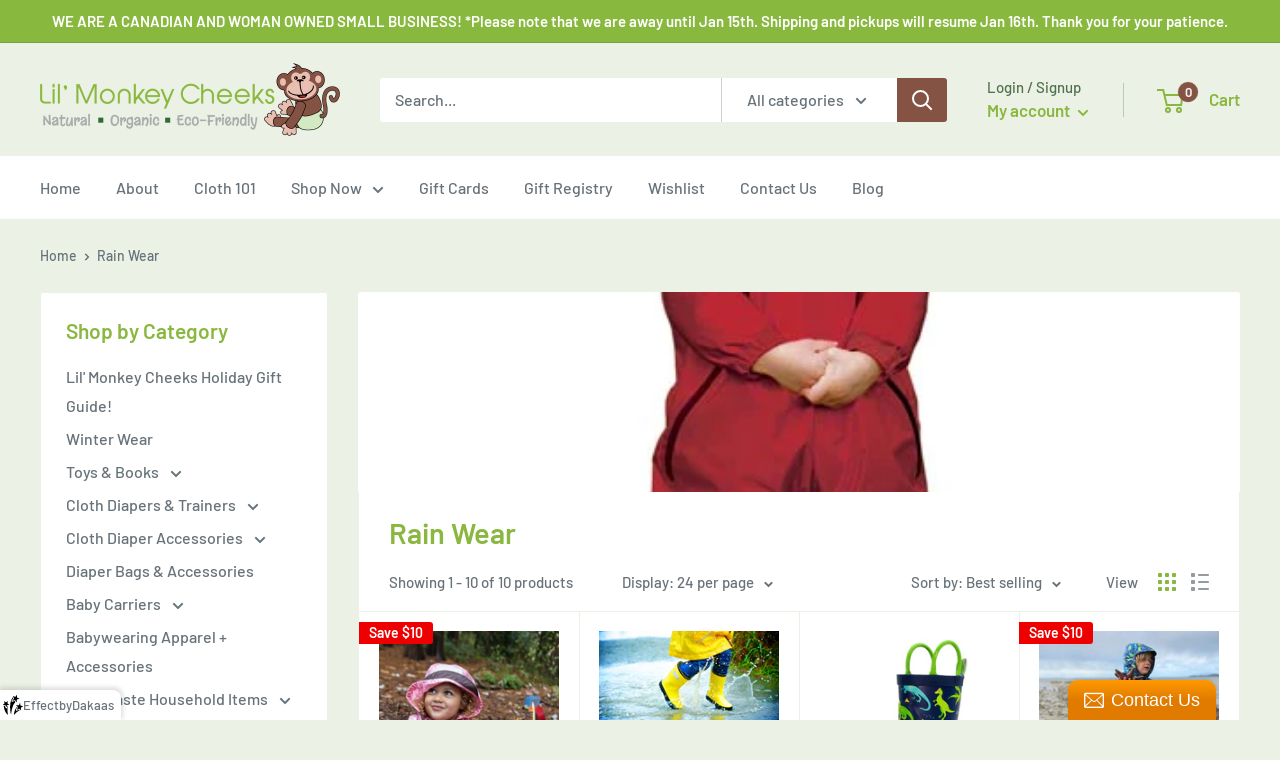

--- FILE ---
content_type: text/css
request_url: https://www.lilmonkeycheeks.ca/cdn/shop/t/22/assets/bold-upsell-custom.css?v=150135899998303055901625841562
body_size: -664
content:
/*# sourceMappingURL=/cdn/shop/t/22/assets/bold-upsell-custom.css.map?v=150135899998303055901625841562 */


--- FILE ---
content_type: text/css
request_url: https://www.lilmonkeycheeks.ca/cdn/shop/t/22/assets/lmc-custom.css?v=74768196416553133491625841567
body_size: -532
content:
.lmc-hideme{display:none}div.ctct-inline-form h2.ctct-form-header,div.ctct-inline-form p.ctct-form-text{text-align:center}.giftreggie-front{max-width:1480px;margin:23px auto;padding:0 var(--desktop-container-gutter)}@media only screen and (min-width: 641px){div.ctct-inline-form .ctct-form-container{width:50%;margin:0 auto}.cbb-frequently-bought-container,#judgeme_product_reviews{margin:50px auto!important;padding:0 var(--desktop-container-gutter)!important;max-width:1480px!important}}@media only screen and (max-width: 640px){.cbb-frequently-bought-container{padding:24px!important;max-width:inherit!important;margin:24px 0!important}}
/*# sourceMappingURL=/cdn/shop/t/22/assets/lmc-custom.css.map?v=74768196416553133491625841567 */


--- FILE ---
content_type: text/javascript
request_url: https://www.lilmonkeycheeks.ca/cdn/shop/t/22/assets/custom.js?v=90373254691674712701625841563
body_size: -569
content:
//# sourceMappingURL=/cdn/shop/t/22/assets/custom.js.map?v=90373254691674712701625841563


--- FILE ---
content_type: text/javascript
request_url: https://www.lilmonkeycheeks.ca/cdn/shop/t/22/assets/lmc-custom.js?v=125034688655136344721625841567
body_size: -670
content:
//# sourceMappingURL=/cdn/shop/t/22/assets/lmc-custom.js.map?v=125034688655136344721625841567
